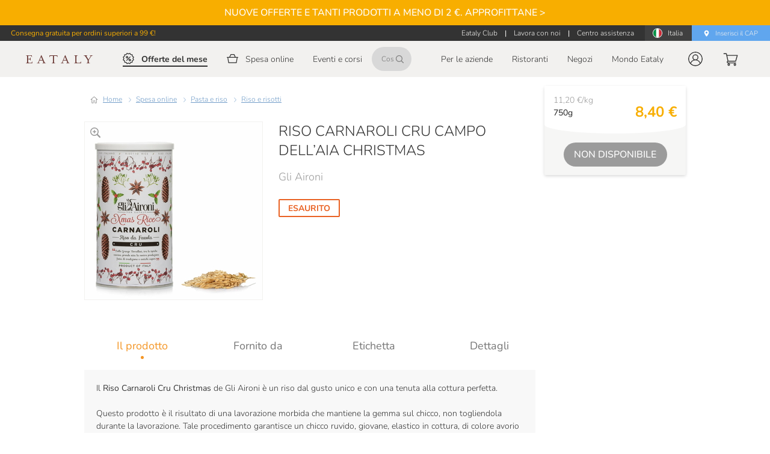

--- FILE ---
content_type: text/javascript
request_url: https://www.eataly.net/cdn/f13ef20c517d411b15820b5d712f49fc769025bf/e34e8ce.js
body_size: 1760
content:
!function(e){function r(data){for(var r,f,c=data[0],d=data[1],l=data[2],i=0,h=[];i<c.length;i++)f=c[i],Object.prototype.hasOwnProperty.call(n,f)&&n[f]&&h.push(n[f][0]),n[f]=0;for(r in d)Object.prototype.hasOwnProperty.call(d,r)&&(e[r]=d[r]);for(v&&v(data);h.length;)h.shift()();return o.push.apply(o,l||[]),t()}function t(){for(var e,i=0;i<o.length;i++){for(var r=o[i],t=!0,f=1;f<r.length;f++){var d=r[f];0!==n[d]&&(t=!1)}t&&(o.splice(i--,1),e=c(c.s=r[0]))}return e}var f={},n={74:0},o=[];function c(r){if(f[r])return f[r].exports;var t=f[r]={i:r,l:!1,exports:{}};return e[r].call(t.exports,t,t.exports,c),t.l=!0,t.exports}c.e=function(e){var r=[],t=n[e];if(0!==t)if(t)r.push(t[2]);else{var f=new Promise((function(r,f){t=n[e]=[r,f]}));r.push(t[2]=f);var o,script=document.createElement("script");script.charset="utf-8",script.timeout=120,c.nc&&script.setAttribute("nonce",c.nc),script.src=function(e){return c.p+""+{0:"3254693",1:"5304095",2:"d2f2b7a",3:"f0525ba",4:"7a5a981",5:"de98f71",6:"88235d8",7:"526e9ff",8:"82fc85c",9:"1f8020e",10:"181dee2",11:"ffe3742",12:"a9236cc",13:"b08148e",14:"48bd3b7",15:"0cc0d67",16:"7801129",19:"26fdfdb",20:"9f59b6a",21:"0817ff1",22:"d4b047f",23:"f27aed9",24:"b1ea1f4",25:"d860650",26:"da6550b",27:"fcef05e",28:"8e7d1e8",29:"beacda4",30:"9bdf16b",31:"2e775cc",32:"ee44dfb",33:"df1077e",34:"1311e17",35:"1f06302",36:"0b33507",37:"f1d1aba",38:"efa44c3",39:"92df837",40:"4c56f7e",41:"6c878c1",42:"9ee0b72",43:"ee90470",44:"f38bfc9",45:"fa779f3",46:"94596d1",47:"b6bb45f",48:"85d2728",49:"2568a92",50:"439f267",51:"92e8f44",52:"1aa4215",53:"269c711",54:"a6b4207",55:"0f8eab0",56:"d584532",57:"7f38441",58:"e74848c",59:"fd9cb61",60:"01c9d3a",61:"8f6c4ff",62:"9ffa699",63:"0fef06d",64:"54fbdd2",65:"af247b3",66:"33dddc0",67:"3c2f6f5",68:"f7516ea",69:"22eb3a3",70:"9d84a22",71:"5ccbaa1",72:"bc2a700",73:"0505747",76:"4f16b4b",77:"34feaac",78:"b746338",79:"e80361d",80:"0688dd2",81:"246628c",82:"92335bf",83:"e32929a",84:"a57cd83",85:"12476dc",86:"06e55ce",87:"754599f",88:"bc89644",89:"eb6fdcb",90:"6e2f65b",91:"c581cab"}[e]+".js"}(e);var d=new Error;o=function(r){script.onerror=script.onload=null,clearTimeout(l);var t=n[e];if(0!==t){if(t){var f=r&&("load"===r.type?"missing":r.type),o=r&&r.target&&r.target.src;d.message="Loading chunk "+e+" failed.\n("+f+": "+o+")",d.name="ChunkLoadError",d.type=f,d.request=o,t[1](d)}n[e]=void 0}};var l=setTimeout((function(){o({type:"timeout",target:script})}),12e4);script.onerror=script.onload=o,document.head.appendChild(script)}return Promise.all(r)},c.m=e,c.c=f,c.d=function(e,r,t){c.o(e,r)||Object.defineProperty(e,r,{enumerable:!0,get:t})},c.r=function(e){"undefined"!=typeof Symbol&&Symbol.toStringTag&&Object.defineProperty(e,Symbol.toStringTag,{value:"Module"}),Object.defineProperty(e,"__esModule",{value:!0})},c.t=function(e,r){if(1&r&&(e=c(e)),8&r)return e;if(4&r&&"object"==typeof e&&e&&e.__esModule)return e;var t=Object.create(null);if(c.r(t),Object.defineProperty(t,"default",{enumerable:!0,value:e}),2&r&&"string"!=typeof e)for(var f in e)c.d(t,f,function(r){return e[r]}.bind(null,f));return t},c.n=function(e){var r=e&&e.__esModule?function(){return e.default}:function(){return e};return c.d(r,"a",r),r},c.o=function(object,e){return Object.prototype.hasOwnProperty.call(object,e)},c.p="/cdn/f13ef20c517d411b15820b5d712f49fc769025bf/",c.oe=function(e){throw console.error(e),e};var d=window.webpackJsonp=window.webpackJsonp||[],l=d.push.bind(d);d.push=r,d=d.slice();for(var i=0;i<d.length;i++)r(d[i]);var v=l;t()}([]);